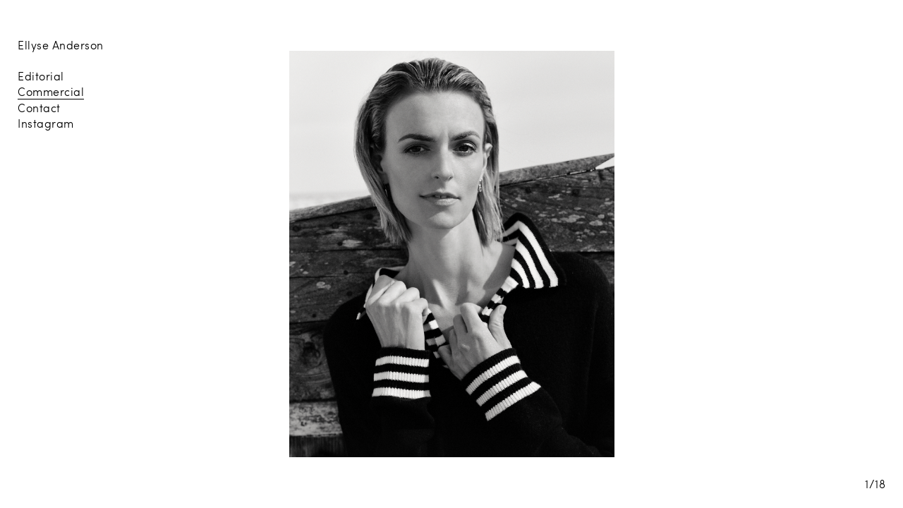

--- FILE ---
content_type: text/html; charset=UTF-8
request_url: https://ellyseanderson.com/chinti_parker_lookbook/
body_size: 3494
content:
<!doctype html>
<html lang="en-US" prefix="og: http://ogp.me/ns#">
  <head>
  <meta charset="utf-8">
  <meta http-equiv="x-ua-compatible" content="ie=edge">
  <meta name="viewport" content="width=device-width, initial-scale=1, shrink-to-fit=no">
  <title>CHINTI_PARKER_LOOKBOOK - Ellyse Anderson</title>

<!-- This site is optimized with the Yoast SEO plugin v6.3.1 - https://yoast.com/wordpress/plugins/seo/ -->
<link rel="canonical" href="https://ellyseanderson.com/chinti_parker_lookbook/" />
<meta property="og:locale" content="en_US" />
<meta property="og:type" content="article" />
<meta property="og:title" content="CHINTI_PARKER_LOOKBOOK - Ellyse Anderson" />
<meta property="og:url" content="https://ellyseanderson.com/chinti_parker_lookbook/" />
<meta property="og:site_name" content="Ellyse Anderson" />
<meta property="article:publisher" content="https://www.facebook.com/ellyse.anderson.7" />
<meta property="article:section" content="Commercial" />
<meta property="article:published_time" content="2021-09-06T12:43:54+00:00" />
<meta property="article:modified_time" content="2022-04-06T11:04:34+00:00" />
<meta property="og:updated_time" content="2022-04-06T11:04:34+00:00" />
<meta property="og:image" content="https://ellyseanderson.com/app/uploads/2021/09/CHINTI_PARKER_LOOKBOOK.jpg" />
<meta property="og:image:secure_url" content="https://ellyseanderson.com/app/uploads/2021/09/CHINTI_PARKER_LOOKBOOK.jpg" />
<meta property="og:image:width" content="1440" />
<meta property="og:image:height" content="900" />
<meta name="twitter:card" content="summary_large_image" />
<meta name="twitter:title" content="CHINTI_PARKER_LOOKBOOK - Ellyse Anderson" />
<meta name="twitter:image" content="https://ellyseanderson.com/app/uploads/2021/09/CHINTI_PARKER_LOOKBOOK.jpg" />
<script type='application/ld+json'>{"@context":"http:\/\/schema.org","@type":"Person","url":"https:\/\/ellyseanderson.com\/","sameAs":["https:\/\/www.facebook.com\/ellyse.anderson.7","https:\/\/www.instagram.com\/ellysejane\/","https:\/\/www.linkedin.com\/in\/ellyse-anderson-754b8055"],"@id":"#person","name":"Ellyse Anderson"}</script>
<!-- / Yoast SEO plugin. -->

<link rel='dns-prefetch' href='//s0.wp.com' />
<link rel='dns-prefetch' href='//platform-api.sharethis.com' />
<link rel='dns-prefetch' href='//s.w.org' />
<link rel="alternate" type="application/rss+xml" title="Ellyse Anderson &raquo; CHINTI_PARKER_LOOKBOOK Comments Feed" href="https://ellyseanderson.com/chinti_parker_lookbook/feed/" />
<link rel='stylesheet' id='sage/main.css-css'  href='https://ellyseanderson.com/app/themes/ea/dist/styles/main_ec8fb9d2.css' type='text/css' media='all' />
<link rel='stylesheet' id='jetpack_css-css'  href='https://ellyseanderson.com/app/plugins/jetpack/css/jetpack.css?ver=1521226439' type='text/css' media='all' />
<script type='text/javascript' src='//platform-api.sharethis.com/js/sharethis.js#product=ga&#038;property=5b14df8c43e7c90011854036'></script>
<script type='text/javascript' src='https://ellyseanderson.com/wp/wp-includes/js/jquery/jquery.js?ver=1.12.4'></script>
<script type='text/javascript' src='https://ellyseanderson.com/wp/wp-includes/js/jquery/jquery-migrate.min.js?ver=1.4.1'></script>
<link rel='https://api.w.org/' href='https://ellyseanderson.com/wp-json/' />
<link rel="EditURI" type="application/rsd+xml" title="RSD" href="https://ellyseanderson.com/wp/xmlrpc.php?rsd" />
<link rel="wlwmanifest" type="application/wlwmanifest+xml" href="https://ellyseanderson.com/wp/wp-includes/wlwmanifest.xml" /> 
<meta name="generator" content="WordPress 4.9.4" />
<link rel='shortlink' href='https://ellyseanderson.com/?p=1420' />
<link rel="alternate" type="application/json+oembed" href="https://ellyseanderson.com/wp-json/oembed/1.0/embed?url=https%3A%2F%2Fellyseanderson.com%2Fchinti_parker_lookbook%2F" />
<link rel="alternate" type="text/xml+oembed" href="https://ellyseanderson.com/wp-json/oembed/1.0/embed?url=https%3A%2F%2Fellyseanderson.com%2Fchinti_parker_lookbook%2F&#038;format=xml" />
<style type='text/css'>img#wpstats{display:none}</style>		<style type="text/css">.recentcomments a{display:inline !important;padding:0 !important;margin:0 !important;}</style>
		</head>
  <body class="post-template-default single single-post postid-1420 single-format-standard chinti_parker_lookbook app-data index-data singular-data single-data single-post-data single-post-chinti_parker_lookbook-data">
        <header class="aside">
  <div class="top">
    <a class="brand" href="https://ellyseanderson.com/">
      Ellyse Anderson
    </a>

    <a href="#menu-toggle" class="menu-toggle hide-big">
      <div class="open">
        <svg width="25px" height="9px" viewBox="0 0 25 9" version="1.1" xmlns="http://www.w3.org/2000/svg" xmlns:xlink="http://www.w3.org/1999/xlink">
            <title>2barBURGER</title>
            <defs></defs>
            <g id="iPhone-6_HP" stroke="none" stroke-width="1" fill="none" fill-rule="evenodd" transform="translate(-340.000000, -81.000000)">
                <g id="2barBURGER" transform="translate(340.000000, 81.000000)" fill="#000000">
                    <rect id="Rectangle-3-Copy-2" x="0" y="0" width="25" height="2"></rect>
                    <rect id="Rectangle-3-Copy-3" x="0" y="7" width="25" height="2"></rect>
                </g>
            </g>
        </svg>
      </div>
      <div class="close">
        <svg width="19px" height="20px" viewBox="0 0 19 20" version="1.1" xmlns="http://www.w3.org/2000/svg" xmlns:xlink="http://www.w3.org/1999/xlink">
            <!-- Generator: Sketch 48.2 (47327) - http://www.bohemiancoding.com/sketch -->
            <title>2barBURGER_X</title>
            <desc>Created with Sketch.</desc>
            <defs></defs>
            <g id="iPhone-6-Burger-Open" stroke="none" stroke-width="1" fill="none" fill-rule="evenodd" transform="translate(-343.000000, -75.000000)">
                <g id="2barBURGER_X" transform="translate(352.500000, 85.000000) rotate(-315.000000) translate(-352.500000, -85.000000) translate(340.000000, 72.000000)" fill="#000000">
                    <rect id="Rectangle-3-Copy-4" transform="translate(12.500000, 13.000000) rotate(-270.000000) translate(-12.500000, -13.000000) " x="0" y="12" width="25" height="2"></rect>
                    <rect id="Rectangle-3-Copy-5" x="0" y="12" width="25" height="2"></rect>
                </g>
            </g>
        </svg>
      </div>
    </a>
  </div>

  <nav class="nav-primary mt">
          <div class="menu-main-container"><ul id="menu-main" class="nav unstyled"><li id="menu-item-24" class="menu-item menu-item-type-taxonomy menu-item-object-category menu-item-24"><a href="https://ellyseanderson.com/category/editorial/">Editorial</a></li>
<li id="menu-item-25" class="menu-item menu-item-type-taxonomy menu-item-object-category current-post-ancestor current-menu-parent current-post-parent menu-item-25"><a href="https://ellyseanderson.com/category/commercial/">Commercial</a></li>
<li id="menu-item-41" class="menu-item menu-item-type-custom menu-item-object-custom menu-item-41"><a href="mailto:info@ellyseanderson.com">Contact</a></li>
<li id="menu-item-26" class="menu-item menu-item-type-custom menu-item-object-custom menu-item-26"><a href="https://www.instagram.com/ellysejane/">Instagram</a></li>
</ul></div>
      </nav>
</header>
    <div class="wrap container" role="document">
      <main class="grid offset">
        <div class="content">
                 <article class="single-article post-1420 post type-post status-publish format-standard has-post-thumbnail hentry category-commercial">
        <section class="gallery">
        <div class="slick">
          <img width="2797" height="3497" src="https://ellyseanderson.com/app/uploads/2021/09/CHINTI_PARKER_LOOKBOOK_AW21_ELLYSE_ANDERSON_03.jpg" class="attachment-full size-full" alt="" srcset="https://ellyseanderson.com/app/uploads/2021/09/CHINTI_PARKER_LOOKBOOK_AW21_ELLYSE_ANDERSON_03.jpg 2797w, https://ellyseanderson.com/app/uploads/2021/09/CHINTI_PARKER_LOOKBOOK_AW21_ELLYSE_ANDERSON_03-240x300.jpg 240w, https://ellyseanderson.com/app/uploads/2021/09/CHINTI_PARKER_LOOKBOOK_AW21_ELLYSE_ANDERSON_03-768x960.jpg 768w, https://ellyseanderson.com/app/uploads/2021/09/CHINTI_PARKER_LOOKBOOK_AW21_ELLYSE_ANDERSON_03-819x1024.jpg 819w" sizes="(max-width: 2797px) 100vw, 2797px" /><img width="1983" height="2479" src="https://ellyseanderson.com/app/uploads/2021/09/CHINTI_PARKER_LOOKBOOK_AW21_ELLYSE_ANDERSON_06.jpg" class="attachment-full size-full" alt="" srcset="https://ellyseanderson.com/app/uploads/2021/09/CHINTI_PARKER_LOOKBOOK_AW21_ELLYSE_ANDERSON_06.jpg 1983w, https://ellyseanderson.com/app/uploads/2021/09/CHINTI_PARKER_LOOKBOOK_AW21_ELLYSE_ANDERSON_06-240x300.jpg 240w, https://ellyseanderson.com/app/uploads/2021/09/CHINTI_PARKER_LOOKBOOK_AW21_ELLYSE_ANDERSON_06-768x960.jpg 768w, https://ellyseanderson.com/app/uploads/2021/09/CHINTI_PARKER_LOOKBOOK_AW21_ELLYSE_ANDERSON_06-819x1024.jpg 819w" sizes="(max-width: 1983px) 100vw, 1983px" /><img width="1843" height="2304" src="https://ellyseanderson.com/app/uploads/2021/09/CHINTI_PARKER_LOOKBOOK_AW21_ELLYSE_ANDERSON_01.jpg" class="attachment-full size-full" alt="" srcset="https://ellyseanderson.com/app/uploads/2021/09/CHINTI_PARKER_LOOKBOOK_AW21_ELLYSE_ANDERSON_01.jpg 1843w, https://ellyseanderson.com/app/uploads/2021/09/CHINTI_PARKER_LOOKBOOK_AW21_ELLYSE_ANDERSON_01-240x300.jpg 240w, https://ellyseanderson.com/app/uploads/2021/09/CHINTI_PARKER_LOOKBOOK_AW21_ELLYSE_ANDERSON_01-768x960.jpg 768w, https://ellyseanderson.com/app/uploads/2021/09/CHINTI_PARKER_LOOKBOOK_AW21_ELLYSE_ANDERSON_01-819x1024.jpg 819w" sizes="(max-width: 1843px) 100vw, 1843px" /><img width="2005" height="2507" src="https://ellyseanderson.com/app/uploads/2021/09/CHINTI_PARKER_LOOKBOOK_AW21_ELLYSE_ANDERSON_04.jpg" class="attachment-full size-full" alt="" srcset="https://ellyseanderson.com/app/uploads/2021/09/CHINTI_PARKER_LOOKBOOK_AW21_ELLYSE_ANDERSON_04.jpg 2005w, https://ellyseanderson.com/app/uploads/2021/09/CHINTI_PARKER_LOOKBOOK_AW21_ELLYSE_ANDERSON_04-240x300.jpg 240w, https://ellyseanderson.com/app/uploads/2021/09/CHINTI_PARKER_LOOKBOOK_AW21_ELLYSE_ANDERSON_04-768x960.jpg 768w, https://ellyseanderson.com/app/uploads/2021/09/CHINTI_PARKER_LOOKBOOK_AW21_ELLYSE_ANDERSON_04-819x1024.jpg 819w" sizes="(max-width: 2005px) 100vw, 2005px" /><img width="1967" height="2458" src="https://ellyseanderson.com/app/uploads/2021/09/CHINTI_PARKER_LOOKBOOK_AW21_ELLYSE_ANDERSON_05.jpg" class="attachment-full size-full" alt="" srcset="https://ellyseanderson.com/app/uploads/2021/09/CHINTI_PARKER_LOOKBOOK_AW21_ELLYSE_ANDERSON_05.jpg 1967w, https://ellyseanderson.com/app/uploads/2021/09/CHINTI_PARKER_LOOKBOOK_AW21_ELLYSE_ANDERSON_05-240x300.jpg 240w, https://ellyseanderson.com/app/uploads/2021/09/CHINTI_PARKER_LOOKBOOK_AW21_ELLYSE_ANDERSON_05-768x960.jpg 768w, https://ellyseanderson.com/app/uploads/2021/09/CHINTI_PARKER_LOOKBOOK_AW21_ELLYSE_ANDERSON_05-819x1024.jpg 819w" sizes="(max-width: 1967px) 100vw, 1967px" /><img width="2340" height="2925" src="https://ellyseanderson.com/app/uploads/2021/09/CHINTI_PARKER_LOOKBOOK_AW21_ELLYSE_ANDERSON_13.jpg" class="attachment-full size-full" alt="" srcset="https://ellyseanderson.com/app/uploads/2021/09/CHINTI_PARKER_LOOKBOOK_AW21_ELLYSE_ANDERSON_13.jpg 2340w, https://ellyseanderson.com/app/uploads/2021/09/CHINTI_PARKER_LOOKBOOK_AW21_ELLYSE_ANDERSON_13-240x300.jpg 240w, https://ellyseanderson.com/app/uploads/2021/09/CHINTI_PARKER_LOOKBOOK_AW21_ELLYSE_ANDERSON_13-768x960.jpg 768w, https://ellyseanderson.com/app/uploads/2021/09/CHINTI_PARKER_LOOKBOOK_AW21_ELLYSE_ANDERSON_13-819x1024.jpg 819w" sizes="(max-width: 2340px) 100vw, 2340px" /><img width="2048" height="2560" src="https://ellyseanderson.com/app/uploads/2021/09/CHINTI_PARKER_LOOKBOOK_AW21_ELLYSE_ANDERSON_07.jpg" class="attachment-full size-full" alt="" srcset="https://ellyseanderson.com/app/uploads/2021/09/CHINTI_PARKER_LOOKBOOK_AW21_ELLYSE_ANDERSON_07.jpg 2048w, https://ellyseanderson.com/app/uploads/2021/09/CHINTI_PARKER_LOOKBOOK_AW21_ELLYSE_ANDERSON_07-240x300.jpg 240w, https://ellyseanderson.com/app/uploads/2021/09/CHINTI_PARKER_LOOKBOOK_AW21_ELLYSE_ANDERSON_07-768x960.jpg 768w, https://ellyseanderson.com/app/uploads/2021/09/CHINTI_PARKER_LOOKBOOK_AW21_ELLYSE_ANDERSON_07-819x1024.jpg 819w" sizes="(max-width: 2048px) 100vw, 2048px" /><img width="1575" height="1968" src="https://ellyseanderson.com/app/uploads/2021/09/CHINTI_PARKER_LOOKBOOK_AW21_ELLYSE_ANDERSON_17.jpg" class="attachment-full size-full" alt="" srcset="https://ellyseanderson.com/app/uploads/2021/09/CHINTI_PARKER_LOOKBOOK_AW21_ELLYSE_ANDERSON_17.jpg 1575w, https://ellyseanderson.com/app/uploads/2021/09/CHINTI_PARKER_LOOKBOOK_AW21_ELLYSE_ANDERSON_17-240x300.jpg 240w, https://ellyseanderson.com/app/uploads/2021/09/CHINTI_PARKER_LOOKBOOK_AW21_ELLYSE_ANDERSON_17-768x960.jpg 768w, https://ellyseanderson.com/app/uploads/2021/09/CHINTI_PARKER_LOOKBOOK_AW21_ELLYSE_ANDERSON_17-820x1024.jpg 820w" sizes="(max-width: 1575px) 100vw, 1575px" /><img width="1830" height="2288" src="https://ellyseanderson.com/app/uploads/2021/09/CHINTI_PARKER_LOOKBOOK_AW21_ELLYSE_ANDERSON_02.jpg" class="attachment-full size-full" alt="" srcset="https://ellyseanderson.com/app/uploads/2021/09/CHINTI_PARKER_LOOKBOOK_AW21_ELLYSE_ANDERSON_02.jpg 1830w, https://ellyseanderson.com/app/uploads/2021/09/CHINTI_PARKER_LOOKBOOK_AW21_ELLYSE_ANDERSON_02-240x300.jpg 240w, https://ellyseanderson.com/app/uploads/2021/09/CHINTI_PARKER_LOOKBOOK_AW21_ELLYSE_ANDERSON_02-768x960.jpg 768w, https://ellyseanderson.com/app/uploads/2021/09/CHINTI_PARKER_LOOKBOOK_AW21_ELLYSE_ANDERSON_02-819x1024.jpg 819w" sizes="(max-width: 1830px) 100vw, 1830px" /><img width="2002" height="2502" src="https://ellyseanderson.com/app/uploads/2021/09/CHINTI_PARKER_LOOKBOOK_AW21_ELLYSE_ANDERSON_11.jpg" class="attachment-full size-full" alt="" srcset="https://ellyseanderson.com/app/uploads/2021/09/CHINTI_PARKER_LOOKBOOK_AW21_ELLYSE_ANDERSON_11.jpg 2002w, https://ellyseanderson.com/app/uploads/2021/09/CHINTI_PARKER_LOOKBOOK_AW21_ELLYSE_ANDERSON_11-240x300.jpg 240w, https://ellyseanderson.com/app/uploads/2021/09/CHINTI_PARKER_LOOKBOOK_AW21_ELLYSE_ANDERSON_11-768x960.jpg 768w, https://ellyseanderson.com/app/uploads/2021/09/CHINTI_PARKER_LOOKBOOK_AW21_ELLYSE_ANDERSON_11-819x1024.jpg 819w" sizes="(max-width: 2002px) 100vw, 2002px" /><img width="2291" height="2863" src="https://ellyseanderson.com/app/uploads/2021/09/CHINTI_PARKER_LOOKBOOK_AW21_ELLYSE_ANDERSON_09.jpg" class="attachment-full size-full" alt="" srcset="https://ellyseanderson.com/app/uploads/2021/09/CHINTI_PARKER_LOOKBOOK_AW21_ELLYSE_ANDERSON_09.jpg 2291w, https://ellyseanderson.com/app/uploads/2021/09/CHINTI_PARKER_LOOKBOOK_AW21_ELLYSE_ANDERSON_09-240x300.jpg 240w, https://ellyseanderson.com/app/uploads/2021/09/CHINTI_PARKER_LOOKBOOK_AW21_ELLYSE_ANDERSON_09-768x960.jpg 768w, https://ellyseanderson.com/app/uploads/2021/09/CHINTI_PARKER_LOOKBOOK_AW21_ELLYSE_ANDERSON_09-819x1024.jpg 819w" sizes="(max-width: 2291px) 100vw, 2291px" /><img width="2028" height="2535" src="https://ellyseanderson.com/app/uploads/2021/09/CHINTI_PARKER_LOOKBOOK_AW21_ELLYSE_ANDERSON_10.jpg" class="attachment-full size-full" alt="" srcset="https://ellyseanderson.com/app/uploads/2021/09/CHINTI_PARKER_LOOKBOOK_AW21_ELLYSE_ANDERSON_10.jpg 2028w, https://ellyseanderson.com/app/uploads/2021/09/CHINTI_PARKER_LOOKBOOK_AW21_ELLYSE_ANDERSON_10-240x300.jpg 240w, https://ellyseanderson.com/app/uploads/2021/09/CHINTI_PARKER_LOOKBOOK_AW21_ELLYSE_ANDERSON_10-768x960.jpg 768w, https://ellyseanderson.com/app/uploads/2021/09/CHINTI_PARKER_LOOKBOOK_AW21_ELLYSE_ANDERSON_10-819x1024.jpg 819w" sizes="(max-width: 2028px) 100vw, 2028px" /><img width="2458" height="3072" src="https://ellyseanderson.com/app/uploads/2021/09/CHINTI_PARKER_LOOKBOOK_AW21_ELLYSE_ANDERSON_08.jpg" class="attachment-full size-full" alt="" srcset="https://ellyseanderson.com/app/uploads/2021/09/CHINTI_PARKER_LOOKBOOK_AW21_ELLYSE_ANDERSON_08.jpg 2458w, https://ellyseanderson.com/app/uploads/2021/09/CHINTI_PARKER_LOOKBOOK_AW21_ELLYSE_ANDERSON_08-240x300.jpg 240w, https://ellyseanderson.com/app/uploads/2021/09/CHINTI_PARKER_LOOKBOOK_AW21_ELLYSE_ANDERSON_08-768x960.jpg 768w, https://ellyseanderson.com/app/uploads/2021/09/CHINTI_PARKER_LOOKBOOK_AW21_ELLYSE_ANDERSON_08-819x1024.jpg 819w" sizes="(max-width: 2458px) 100vw, 2458px" /><img width="1963" height="2453" src="https://ellyseanderson.com/app/uploads/2021/09/CHINTI_PARKER_LOOKBOOK_AW21_ELLYSE_ANDERSON_12.jpg" class="attachment-full size-full" alt="" srcset="https://ellyseanderson.com/app/uploads/2021/09/CHINTI_PARKER_LOOKBOOK_AW21_ELLYSE_ANDERSON_12.jpg 1963w, https://ellyseanderson.com/app/uploads/2021/09/CHINTI_PARKER_LOOKBOOK_AW21_ELLYSE_ANDERSON_12-240x300.jpg 240w, https://ellyseanderson.com/app/uploads/2021/09/CHINTI_PARKER_LOOKBOOK_AW21_ELLYSE_ANDERSON_12-768x960.jpg 768w, https://ellyseanderson.com/app/uploads/2021/09/CHINTI_PARKER_LOOKBOOK_AW21_ELLYSE_ANDERSON_12-819x1024.jpg 819w" sizes="(max-width: 1963px) 100vw, 1963px" /><img width="2303" height="2879" src="https://ellyseanderson.com/app/uploads/2021/09/CHINTI_PARKER_LOOKBOOK_AW21_ELLYSE_ANDERSON_14.jpg" class="attachment-full size-full" alt="" srcset="https://ellyseanderson.com/app/uploads/2021/09/CHINTI_PARKER_LOOKBOOK_AW21_ELLYSE_ANDERSON_14.jpg 2303w, https://ellyseanderson.com/app/uploads/2021/09/CHINTI_PARKER_LOOKBOOK_AW21_ELLYSE_ANDERSON_14-240x300.jpg 240w, https://ellyseanderson.com/app/uploads/2021/09/CHINTI_PARKER_LOOKBOOK_AW21_ELLYSE_ANDERSON_14-768x960.jpg 768w, https://ellyseanderson.com/app/uploads/2021/09/CHINTI_PARKER_LOOKBOOK_AW21_ELLYSE_ANDERSON_14-819x1024.jpg 819w" sizes="(max-width: 2303px) 100vw, 2303px" /><img width="1984" height="2480" src="https://ellyseanderson.com/app/uploads/2021/09/CHINTI_PARKER_LOOKBOOK_AW21_ELLYSE_ANDERSON_15.jpg" class="attachment-full size-full" alt="" srcset="https://ellyseanderson.com/app/uploads/2021/09/CHINTI_PARKER_LOOKBOOK_AW21_ELLYSE_ANDERSON_15.jpg 1984w, https://ellyseanderson.com/app/uploads/2021/09/CHINTI_PARKER_LOOKBOOK_AW21_ELLYSE_ANDERSON_15-240x300.jpg 240w, https://ellyseanderson.com/app/uploads/2021/09/CHINTI_PARKER_LOOKBOOK_AW21_ELLYSE_ANDERSON_15-768x960.jpg 768w, https://ellyseanderson.com/app/uploads/2021/09/CHINTI_PARKER_LOOKBOOK_AW21_ELLYSE_ANDERSON_15-819x1024.jpg 819w" sizes="(max-width: 1984px) 100vw, 1984px" /><img width="2015" height="2518" src="https://ellyseanderson.com/app/uploads/2021/09/CHINTI_PARKER_LOOKBOOK_AW21_ELLYSE_ANDERSON_19.jpg" class="attachment-full size-full" alt="" srcset="https://ellyseanderson.com/app/uploads/2021/09/CHINTI_PARKER_LOOKBOOK_AW21_ELLYSE_ANDERSON_19.jpg 2015w, https://ellyseanderson.com/app/uploads/2021/09/CHINTI_PARKER_LOOKBOOK_AW21_ELLYSE_ANDERSON_19-240x300.jpg 240w, https://ellyseanderson.com/app/uploads/2021/09/CHINTI_PARKER_LOOKBOOK_AW21_ELLYSE_ANDERSON_19-768x960.jpg 768w, https://ellyseanderson.com/app/uploads/2021/09/CHINTI_PARKER_LOOKBOOK_AW21_ELLYSE_ANDERSON_19-819x1024.jpg 819w" sizes="(max-width: 2015px) 100vw, 2015px" /><img width="2048" height="2560" src="https://ellyseanderson.com/app/uploads/2021/09/CHINTI_PARKER_LOOKBOOK_AW21_ELLYSE_ANDERSON_16.jpg" class="attachment-full size-full" alt="" srcset="https://ellyseanderson.com/app/uploads/2021/09/CHINTI_PARKER_LOOKBOOK_AW21_ELLYSE_ANDERSON_16.jpg 2048w, https://ellyseanderson.com/app/uploads/2021/09/CHINTI_PARKER_LOOKBOOK_AW21_ELLYSE_ANDERSON_16-240x300.jpg 240w, https://ellyseanderson.com/app/uploads/2021/09/CHINTI_PARKER_LOOKBOOK_AW21_ELLYSE_ANDERSON_16-768x960.jpg 768w, https://ellyseanderson.com/app/uploads/2021/09/CHINTI_PARKER_LOOKBOOK_AW21_ELLYSE_ANDERSON_16-819x1024.jpg 819w" sizes="(max-width: 2048px) 100vw, 2048px" />        </div>
        <div class="count"></div>
      </section>
    </article>
          </div>
      </main>
    </div>
        <footer class="content-info">
  <div class="container">
      </div>
</footer>
    <!-- Your Google Analytics Plugin is missing the tracking ID -->
<script>
    jQuery(document).ready(function () {
		jQuery.post('https://ellyseanderson.com?ga_action=googleanalytics_get_script', {action: 'googleanalytics_get_script'}, function(response) {
			var F = new Function ( response );
			return( F() );
		});
    });
</script><script type='text/javascript' src='https://s0.wp.com/wp-content/js/devicepx-jetpack.js?ver=202604'></script>
<script type='text/javascript' src='https://ellyseanderson.com/app/themes/ea/dist/scripts/main_ec8fb9d2.js'></script>
<script type='text/javascript' src='https://ellyseanderson.com/wp/wp-includes/js/wp-embed.min.js?ver=4.9.4'></script>
<script type='text/javascript' src='https://stats.wp.com/e-202604.js' async='async' defer='defer'></script>
<script type='text/javascript'>
	_stq = window._stq || [];
	_stq.push([ 'view', {v:'ext',j:'1:5.9-beta',blog:'171812551',post:'1420',tz:'0',srv:'ellyseanderson.com'} ]);
	_stq.push([ 'clickTrackerInit', '171812551', '1420' ]);
</script>
  </body>
</html>


--- FILE ---
content_type: text/css; charset=utf-8
request_url: https://ellyseanderson.com/app/themes/ea/dist/styles/main_ec8fb9d2.css
body_size: 2610
content:
@font-face{font-family:Sofia;font-style:normal;font-weight:400;src:url(/app/themes/ea/dist/fonts/SofiaProLight-webfont_c7431945.woff2) format("woff2"),url(/app/themes/ea/dist/fonts/SofiaProLight-webfont_7cd7afce.woff) format("woff")}body{font-size:16px;letter-spacing:.5px;line-height:1.125}body,h1,h2,h3,h4,h5{font-family:Sofia,sans-serif;font-weight:400}a{color:inherit;outline:none;text-decoration:none}@media (max-width:767px){.hide-small{display:none!important}}@media (min-width:768px){.hide-big{display:none!important}}.m{margin-bottom:25px;margin-top:25px}.m0{margin:0}.mt{margin-top:25px}.mt0{margin-top:0}.mb{margin-bottom:25px}.mb0{margin-bottom:0}.p{padding-bottom:25px;padding-top:25px}.p0{padding:0}.pt{padding-top:25px}.pb{padding-bottom:25px}.slick-slider{-khtml-user-select:none;-moz-user-select:none;-ms-touch-action:pan-y;-ms-user-select:none;-webkit-tap-highlight-color:transparent;-webkit-touch-callout:none;-webkit-user-select:none;-webkit-box-sizing:border-box;box-sizing:border-box;touch-action:pan-y;user-select:none}.slick-list,.slick-slider{display:block;position:relative}.slick-list{margin:0;overflow:hidden;padding:0}.slick-list:focus{outline:none}.slick-list.dragging{cursor:pointer;cursor:hand}.slick-slider .slick-list,.slick-slider .slick-track{-o-transform:translateZ(0);-webkit-transform:translateZ(0);transform:translateZ(0)}.slick-track{display:block;left:0;margin-left:auto;margin-right:auto;position:relative;top:0}.slick-track:after,.slick-track:before{content:"";display:table}.slick-track:after{clear:both}.slick-loading .slick-track{visibility:hidden}.slick-slide{display:none;float:left;height:100%;min-height:1px}[dir=rtl] .slick-slide{float:right}.slick-slide img{display:block}.slick-slide.slick-loading img{display:none}.slick-slide.dragging img{pointer-events:none}.slick-initialized .slick-slide{display:block}.slick-loading .slick-slide{visibility:hidden}.slick-vertical .slick-slide{border:1px solid transparent;display:block;height:auto}.slick-arrow.slick-hidden{display:none}*{outline:none}*,:after,:before{-webkit-box-sizing:inherit;box-sizing:inherit}html{-moz-font-feature-settings:"kern";-moz-font-feature-settings:"kern=1";-webkit-font-feature-settings:"kern";-webkit-font-smoothing:antialiased!important;-webkit-box-sizing:border-box;box-sizing:border-box;font-feature-settings:"kern";text-rendering:optimizeLegibility!important}body,html{position:relative}body{-moz-osx-font-smoothing:grayscale;-ms-text-size-adjust:100%;-webkit-font-smoothing:antialiased;-webkit-text-size-adjust:100%;background:#fff;color:#000;margin:0;overflow-x:hidden;padding:0;text-rendering:optimizeLegibility;width:100%}::-webkit-input-placeholder{color:inherit}:-ms-input-placeholder,::-ms-input-placeholder{color:inherit}::placeholder{color:inherit}.hidden{display:none}.text-right{text-align:right}img{height:auto;width:100%}figure{line-height:0;margin:0;padding:0}ul.unstyled{list-style-type:none;margin:0;padding:0}.container{margin-left:auto;margin-right:auto;max-width:1440px;padding-left:15px;padding-right:15px;position:relative;width:100%}@media (min-width:768px){.container{padding-left:25px;padding-right:25px}}@media (min-width:768px){.grid{display:grid;grid-gap:25px;grid-template-columns:repeat(12,1fr)}}.grid.small-grid{display:grid;grid-gap:25px}@media (min-width:768px){.grid.two-col{grid-template-columns:6fr 6fr}}@media (min-width:768px){.grid.three-col{grid-template-columns:4fr 4fr 4fr}}@media (min-width:768px){.grid.four-col{grid-template-columns:3fr 3fr 3fr 3fr}}.grid.offset{display:grid;grid-gap:15px;grid-template-columns:repeat(12,1fr)}.grid.offset>.content{grid-column:1/13}@media (min-width:768px){.grid.offset>.content{grid-column:2/12}}.alignnone{height:auto;margin-left:0;margin-right:0;max-width:100%}.aligncenter{display:block;height:auto;margin:15px auto}.alignleft,.alignright{height:auto;margin-bottom:15px}@media (min-width:30rem){.alignleft{float:left;margin-right:15px}.alignright{float:right;margin-left:15px}}.screen-reader-text{background:#fff;border:0;clip:rect(0,0,0,0);color:#000;height:1px;margin:-1px;overflow:hidden;padding:0;position:absolute;width:1px}header.aside{left:0;position:fixed;right:0;top:0;z-index:25}@media (min-width:768px){header.aside{left:25px;position:fixed;right:auto;top:55px}}header.aside .top{display:-webkit-box;display:-ms-flexbox;display:flex;-webkit-box-pack:justify;-ms-flex-pack:justify;justify-content:space-between;position:relative;z-index:99}@media (max-width:767px){header.aside .top{background:#fff}}header.aside .top .brand{z-index:99}@media (max-width:767px){header.aside .top .brand{padding:15px}}header.aside .top .menu-toggle{float:right;padding:15px;z-index:99}header.aside .top .menu-toggle .open{display:block}header.aside .top .menu-toggle .close{display:none}@media (max-width:767px){header.aside nav{-webkit-box-align:center;-ms-flex-align:center;align-items:center;background:hsla(0,0%,100%,.8);bottom:0;display:none;-webkit-box-pack:center;-ms-flex-pack:center;justify-content:center;left:0;margin-top:0;position:fixed;right:0;text-align:center;top:0;z-index:50}}@media (min-width:768px){header.aside nav{display:block;margin-top:25px}}header.aside nav li{line-height:1.25;padding-bottom:2px}header.aside nav li.current-menu-item,header.aside nav li.current-post-ancestor{border-bottom:1px solid transparent}header.aside nav li.current-menu-item a,header.aside nav li.current-post-ancestor a{border-bottom:1px solid #000}html.menu-open header.aside .menu-toggle .close{display:block}html.menu-open header.aside .menu-toggle .open{display:none}.gallery,html.menu-open header.aside nav{display:-webkit-box;display:-ms-flexbox;display:flex}.gallery{-webkit-box-align:center;-ms-flex-align:center;align-items:center;height:100vh;-webkit-box-pack:center;-ms-flex-pack:center;justify-content:center}.gallery .slick{height:80vh;width:100%}.gallery .slick .slick-list,.gallery .slick .slick-slide,.gallery .slick .slick-slide>div{height:80vh!important}.gallery .slick img{height:100%;-o-object-fit:contain;object-fit:contain;width:100%}.gallery a.slick-arrow{bottom:0;opacity:0;position:absolute;top:0;width:50%;z-index:10}@media (max-width:767px){.gallery a.slick-arrow{display:none!important}}.gallery a.slick-arrow.slick-next{cursor:url([data-uri]),auto;right:0}.gallery a.slick-arrow.slick-prev{cursor:url([data-uri]),auto;left:0}.gallery .count{bottom:25px;position:fixed;right:15px}@media (min-width:768px){.gallery .count{bottom:25px;right:25px}}body:not(.single) article{margin-bottom:50px}@media (min-width:768px){body:not(.single) article{margin-bottom:100px}}body:not(.single) article:first-child{margin-top:25vh}body#tinymce{margin:12px!important}

--- FILE ---
content_type: text/plain
request_url: https://www.google-analytics.com/j/collect?v=1&_v=j102&a=1769266975&t=pageview&_s=1&dl=https%3A%2F%2Fellyseanderson.com%2Fchinti_parker_lookbook%2F&ul=en-us%40posix&dt=CHINTI_PARKER_LOOKBOOK%20-%20Ellyse%20Anderson&sr=1280x720&vp=1280x720&_u=IEBAAEABAAAAACAAI~&jid=187790196&gjid=1406342243&cid=720003054.1768892737&tid=UA-120213314-1&_gid=1402574761.1768892737&_r=1&_slc=1&z=909466963
body_size: -286
content:
2,cG-GS08L0BLCZ